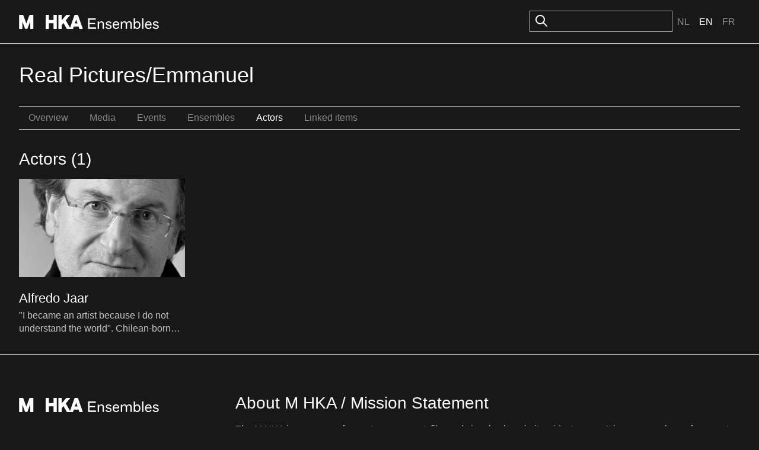

--- FILE ---
content_type: text/html; charset=utf-8
request_url: https://ensembles.org/items/real-pictures-emmanuel/actors?locale=en
body_size: 4957
content:
<!DOCTYPE html>
<html lang="en">
<head>
  <meta charset="utf-8" />
  <title>Real Pictures/Emmanuel - M HKA Ensembles</title>
  <link id="dark-scheme-icon" rel="icon" media="(prefers-color-scheme: dark)" href="/favicon-i.png" type="image/png">
  <link id="light-scheme-icon" rel="icon" media="(prefers-color-scheme: light)" href="/favicon.png" type="image/png">
  <script>
    matcher = window.matchMedia('(prefers-color-scheme: dark)');
    matcher.addListener(onFaviconUpdate);
    onFaviconUpdate();

    function onFaviconUpdate() {
      var lightSchemeIcon = document.querySelector('link#light-scheme-icon');
      var darkSchemeIcon = document.querySelector('link#dark-scheme-icon');
      if (matcher.matches) {
        document.head.append(darkSchemeIcon);
        lightSchemeIcon.remove();
      } else {
        document.head.append(lightSchemeIcon);
        darkSchemeIcon.remove();
      }
    }
  </script>
  <link rel="stylesheet" href="/rcrs/application-7b332044b31319159433d2a0dc6be5476dfb903d494ff0086b353d9767918bc4.css" media="screen, projection" />
  <script src="/rcrs/application-d3e833dcc32933815555359e540d14d3258c0d77af788c9c21471d0530385290.js"></script>


  <meta name="csrf-param" content="authenticity_token" />
<meta name="csrf-token" content="2oWiPFRabH97qhoWXNDkunp0oRYEAH2J88Li6Ll-MwiQ9xyuYRB72msrwvdN8f1QQ2U2SFTEcgeSL5S6n-Xjjw" />
    
</head>
<body>

  <div class="c-header">
    <div class="o-container o-container--site-width o-container--centered">
      <div class="c-header-inner">
        <div class="c-header-inner__left">
          <h1><a class="logo-link" href="/"><svg width="236" height="24" viewBox="0 0 314 32" fill="none" xmlns="http://www.w3.org/2000/svg">
<path d="M8.46289 0.00390625C8.78714 0.00390625 9.07748 0.205281 9.18945 0.510742C9.22356 0.603462 15.022 16.368 16.208 19.5918C17.3993 16.3677 23.2444 0.560246 23.2627 0.510742C23.3785 0.205281 23.664 0.00390625 23.9883 0.00390625H31.2969C31.7216 0.0039375 32.0693 0.352037 32.0693 0.777344V31.2266C32.0693 31.6518 31.7216 32 31.2969 32H25.6211C25.1964 31.9999 24.8486 31.6518 24.8486 31.2266V14.9678C22.9375 20.1298 18.8838 31.0723 18.8838 31.0723C18.7718 31.3737 18.4863 31.5741 18.1621 31.5742H13.8721C13.5479 31.5741 13.2584 31.3697 13.1465 31.0645C13.1465 31.0645 9.13097 20.0411 7.22363 14.7979V31.2227C7.22363 31.648 6.87587 31.9961 6.45117 31.9961H0.772461C0.347757 31.9961 0 31.648 0 31.2227V0.777344C0 0.352018 0.347757 0.00390625 0.772461 0.00390625H8.46289Z" fill="currentColor"/>
<path d="M201.187 14.6045C204.256 14.6046 206.412 16.2397 207.686 17.7109L205.922 19.8037C205.366 18.9208 203.407 16.959 201.088 16.959C198.965 16.9591 197.659 17.9076 197.659 19.3789C197.659 20.4251 198.508 21.0466 200.174 21.4717C201.415 21.7986 202.395 22.0597 203.604 22.3213C206.053 22.8445 207.914 24.2507 207.914 26.9316C207.914 30.0052 205.008 32 201.284 32C197.757 32 195.046 30.038 194.066 28.0762L196.156 26.3438C196.614 27.2921 198.606 29.5477 201.447 29.5479C203.995 29.5479 205.139 28.4686 205.139 27.1934C205.139 26.0491 204.452 25.3626 202.722 25.0029C201.513 24.7414 200.435 24.4793 199.259 24.1523C196.809 23.4657 194.915 22.1249 194.915 19.542C194.915 16.534 197.529 14.6045 201.187 14.6045Z" fill="currentColor"/>
<path fill-rule="evenodd" clip-rule="evenodd" d="M218.113 14.6045C222.751 14.6045 225.299 18.5614 225.07 22.9102L225.037 23.5312L223.895 23.6943H213.247C213.182 27.1276 215.01 29.5146 218.113 29.5146C220.236 29.5146 222.065 28.2072 222.751 26.2783L225.168 27.2266C223.992 30.1691 221.347 32 218.048 32C213.573 32 210.372 28.7627 210.372 23.2041C210.372 18.2669 213.214 14.6045 218.113 14.6045ZM217.95 16.959C215.403 16.959 213.41 18.8232 213.41 21.4717H222.229C222.359 18.8887 220.367 16.9591 217.95 16.959Z" fill="currentColor"/>
<path fill-rule="evenodd" clip-rule="evenodd" d="M260.572 17.4492C261.715 15.9451 263.251 14.6045 265.733 14.6045C269.555 14.6046 272.723 17.8096 272.723 23.2373C272.723 28.4688 269.783 32 265.472 32C263.022 31.9999 261.292 30.4961 260.442 29.0576L259.854 31.6074H257.633V8H260.572V17.4492ZM265.112 17.1553C262.794 17.1555 260.769 19.1173 260.605 22.6484V23.9238C260.703 27.2916 262.663 29.417 265.015 29.417C268.085 29.417 269.815 26.932 269.815 23.2373C269.815 19.5425 268.084 17.1553 265.112 17.1553Z" fill="currentColor"/>
<path fill-rule="evenodd" clip-rule="evenodd" d="M290.932 14.6045C295.569 14.6046 298.117 18.5615 297.889 22.9102L297.855 23.5312L296.713 23.6943H286.064C285.999 27.1276 287.829 29.5146 290.932 29.5146C293.054 29.5146 294.883 28.2072 295.569 26.2783L297.986 27.2266C296.81 30.1691 294.165 32 290.866 32C286.392 32 283.19 28.7627 283.19 23.2041C283.191 18.2669 286.033 14.6045 290.932 14.6045ZM290.769 16.959C288.221 16.959 286.229 18.8232 286.229 21.4717H295.047C295.178 18.8887 293.185 16.9592 290.769 16.959Z" fill="currentColor"/>
<path d="M307.271 14.6045C310.342 14.6045 312.498 16.2396 313.771 17.7109L312.008 19.8037C311.453 18.9209 309.493 16.959 307.174 16.959C305.051 16.959 303.744 17.9075 303.744 19.3789C303.744 20.4251 304.593 21.0466 306.259 21.4717C307.5 21.7986 308.48 22.0597 309.688 22.3213C312.138 22.8444 314 24.2506 314 26.9316C314 30.0051 311.093 31.9999 307.37 32C303.843 32 301.131 30.038 300.151 28.0762L302.242 26.3438C302.7 27.2922 304.692 29.5479 307.533 29.5479C310.081 29.5478 311.224 28.4685 311.224 27.1934C311.224 26.049 310.538 25.3626 308.807 25.0029C307.598 24.7414 306.52 24.4793 305.345 24.1523C302.895 23.4657 301.001 22.1251 301.001 19.542C301.001 16.534 303.614 14.6046 307.271 14.6045Z" fill="currentColor"/>
<path d="M66.1191 0.00390625C66.5437 0.00413121 66.8906 0.352155 66.8906 0.777344V11.7471H77.2803V0.777344C77.2803 0.352079 77.6281 0.00400625 78.0527 0.00390625H83.8984C84.3233 0.00393541 84.6709 0.352036 84.6709 0.777344V31.2227C84.6709 31.648 84.3233 31.9961 83.8984 31.9961H78.0527C77.6281 31.996 77.2803 31.6479 77.2803 31.2227V18.8965H66.8906V31.2227C66.8906 31.6479 66.5437 31.9959 66.1191 31.9961H60.2734C59.8487 31.9961 59.501 31.648 59.501 31.2227V0.777344C59.501 0.352018 59.8487 0.00390625 60.2734 0.00390625H66.1191Z" fill="currentColor"/>
<path fill-rule="evenodd" clip-rule="evenodd" d="M113.782 0C114.083 0.000173258 114.357 0.17403 114.484 0.448242C114.531 0.55264 114.554 0.665173 114.554 0.773438C114.554 0.955128 114.489 1.13333 114.369 1.27637C114.348 1.30083 105.544 11.6639 104.887 12.4385C105.304 13.167 112.02 24.8461 114.529 29.209L124.589 0.522461C124.697 0.213133 124.991 0.00390625 125.319 0.00390625H131.562C131.89 0.00390625 132.183 0.213133 132.292 0.522461L142.971 30.9678H142.955C143.04 31.2035 143.001 31.4661 142.858 31.6709C142.716 31.8757 142.481 31.996 142.229 31.9961H136.103C135.774 31.9961 135.477 31.7837 135.372 31.4707C135.372 31.4707 133.898 27.1019 133.604 26.2314H123.053C122.759 27.0981 121.284 31.4707 121.284 31.4707C121.18 31.7836 120.887 31.9959 120.555 31.9961H107.917C107.639 31.996 107.385 31.845 107.246 31.6055C107.246 31.6055 100.694 20.1532 99.7432 18.498C99.044 19.322 96.0174 22.8749 95.7012 23.2461V31.2227C95.7012 31.648 95.3536 31.9961 94.9287 31.9961H89.084C88.6591 31.9961 88.3115 31.648 88.3115 31.2227V0.777344C88.3115 0.352018 88.6591 0.00390625 89.084 0.00390625H94.9287C95.3536 0.00390625 95.7012 0.352018 95.7012 0.777344V12.2383C97.8208 9.78679 106.045 0.270508 106.045 0.270508C106.192 0.100535 106.404 0.00390625 106.628 0.00390625H113.361L113.365 0H113.782ZM125.407 19.3799H131.268C130.808 18.015 129.215 13.286 128.338 10.6914C127.466 13.2821 125.866 18.015 125.407 19.3799Z" fill="currentColor"/>
<path d="M172.474 10.9756H158.364V18.2344H170.743V21.1113H158.364V28.4688H173.127V31.6074H155V8H172.474V10.9756Z" fill="currentColor"/>
<path d="M185.075 14.6045C187.753 14.6047 190.79 16.1423 190.79 20.6543V31.6074H187.786V20.8506C187.786 18.0387 186.283 17.0577 184.128 17.0576C182.756 17.0576 179.817 17.9731 179.653 22.4199V31.6074H176.714V14.9971H179.098L179.588 17.8096C180.796 15.8804 182.789 14.6045 185.075 14.6045Z" fill="currentColor"/>
<path d="M247.583 14.6045C250.457 14.6045 253.233 16.0109 253.233 20.752V31.6074H250.262V20.9805C250.262 18.2016 248.857 16.9591 246.571 16.959C244.971 16.959 242.717 18.202 242.554 22.6162V31.6074H239.549V21.0791C239.549 18.3 238.242 16.9592 235.924 16.959C234.356 16.959 231.742 18.1362 231.579 22.7793V31.6074H228.64V14.9971H230.959L231.514 17.9072C232.624 15.8147 234.29 14.6046 236.87 14.6045C239.287 14.6045 241.084 15.5862 242.097 17.9404C243.076 15.9133 245.134 14.6047 247.583 14.6045Z" fill="currentColor"/>
<path d="M279.427 31.6074H276.487V8H279.427V31.6074Z" fill="currentColor"/>
</svg></a></h1>
        </div>
        <div class="c-header-inner__right">
            <div class="c-search">
              <form id="search_form" action="/search" accept-charset="UTF-8" method="get">
                <img src="/icons/oi-search.svg">
                <input type="search" name="search_field" id="search_field" class="c-input" />
                
</form>            </div>
    
          <div class="c-language-choice">
  <ul>
        <li>
          <a href="/items/real-pictures-emmanuel/actors?locale=nl">Nl</a>
        </li>
        <li class="active">
          <span class="selected">En</span>
        </li>
        <li>
          <a href="/items/real-pictures-emmanuel/actors?locale=fr">Fr</a>
        </li>
  </ul>
</div>

        </div>
      </div>
    </div>
  </div>

  <main class="u-spacing-2">
    <div class="o-container o-container--site-width o-container--centered">



      

<h1>Real Pictures/Emmanuel</h1>

<ul class="c-subnavigation"><li class=""><a href="/items/real-pictures-emmanuel">Overview</a></li><li class=""><a href="/items/real-pictures-emmanuel/assets">Media</a></li><li class=""><a href="/items/real-pictures-emmanuel/events">Events</a></li><li class=""><a href="/items/real-pictures-emmanuel/ensembles">Ensembles</a></li><li class="selected"><a href="/items/real-pictures-emmanuel/actors">Actors</a></li><li class=""><a href="/items/real-pictures-emmanuel/links">Linked items</a></li></ul>

<h2>Actors (1)</h2>

	<ul class="c-block-images-list">
			<li>
				<a class="c-image-block-link" href="/actors/alfredo-jaar">
					<div class='figure '><img src="https://s3.amazonaws.com/mhka_ensembles_production/assets/public/000/017/585/medium_500/alfredo-jaar-main.jpg?1370206354" /></div><h3><span>Alfredo Jaar</span></h3><p>"I became an artist because I do not understand the world". Chilean-born American artist Alfredo Jaar is known internationally for his consci</p>
				</a>
			</li>
	</ul>


      
    </div>
  </main>

  <div class="c-colophon">
    <div class="o-vertical-container o-vertical-container--x-large">
      <div class="c-colophon-inner">
        <div class="c-colophon-inner__left">
          <h1><a class="logo-link" href="/"><svg width="236" height="24" viewBox="0 0 314 32" fill="none" xmlns="http://www.w3.org/2000/svg">
<path d="M8.46289 0.00390625C8.78714 0.00390625 9.07748 0.205281 9.18945 0.510742C9.22356 0.603462 15.022 16.368 16.208 19.5918C17.3993 16.3677 23.2444 0.560246 23.2627 0.510742C23.3785 0.205281 23.664 0.00390625 23.9883 0.00390625H31.2969C31.7216 0.0039375 32.0693 0.352037 32.0693 0.777344V31.2266C32.0693 31.6518 31.7216 32 31.2969 32H25.6211C25.1964 31.9999 24.8486 31.6518 24.8486 31.2266V14.9678C22.9375 20.1298 18.8838 31.0723 18.8838 31.0723C18.7718 31.3737 18.4863 31.5741 18.1621 31.5742H13.8721C13.5479 31.5741 13.2584 31.3697 13.1465 31.0645C13.1465 31.0645 9.13097 20.0411 7.22363 14.7979V31.2227C7.22363 31.648 6.87587 31.9961 6.45117 31.9961H0.772461C0.347757 31.9961 0 31.648 0 31.2227V0.777344C0 0.352018 0.347757 0.00390625 0.772461 0.00390625H8.46289Z" fill="currentColor"/>
<path d="M201.187 14.6045C204.256 14.6046 206.412 16.2397 207.686 17.7109L205.922 19.8037C205.366 18.9208 203.407 16.959 201.088 16.959C198.965 16.9591 197.659 17.9076 197.659 19.3789C197.659 20.4251 198.508 21.0466 200.174 21.4717C201.415 21.7986 202.395 22.0597 203.604 22.3213C206.053 22.8445 207.914 24.2507 207.914 26.9316C207.914 30.0052 205.008 32 201.284 32C197.757 32 195.046 30.038 194.066 28.0762L196.156 26.3438C196.614 27.2921 198.606 29.5477 201.447 29.5479C203.995 29.5479 205.139 28.4686 205.139 27.1934C205.139 26.0491 204.452 25.3626 202.722 25.0029C201.513 24.7414 200.435 24.4793 199.259 24.1523C196.809 23.4657 194.915 22.1249 194.915 19.542C194.915 16.534 197.529 14.6045 201.187 14.6045Z" fill="currentColor"/>
<path fill-rule="evenodd" clip-rule="evenodd" d="M218.113 14.6045C222.751 14.6045 225.299 18.5614 225.07 22.9102L225.037 23.5312L223.895 23.6943H213.247C213.182 27.1276 215.01 29.5146 218.113 29.5146C220.236 29.5146 222.065 28.2072 222.751 26.2783L225.168 27.2266C223.992 30.1691 221.347 32 218.048 32C213.573 32 210.372 28.7627 210.372 23.2041C210.372 18.2669 213.214 14.6045 218.113 14.6045ZM217.95 16.959C215.403 16.959 213.41 18.8232 213.41 21.4717H222.229C222.359 18.8887 220.367 16.9591 217.95 16.959Z" fill="currentColor"/>
<path fill-rule="evenodd" clip-rule="evenodd" d="M260.572 17.4492C261.715 15.9451 263.251 14.6045 265.733 14.6045C269.555 14.6046 272.723 17.8096 272.723 23.2373C272.723 28.4688 269.783 32 265.472 32C263.022 31.9999 261.292 30.4961 260.442 29.0576L259.854 31.6074H257.633V8H260.572V17.4492ZM265.112 17.1553C262.794 17.1555 260.769 19.1173 260.605 22.6484V23.9238C260.703 27.2916 262.663 29.417 265.015 29.417C268.085 29.417 269.815 26.932 269.815 23.2373C269.815 19.5425 268.084 17.1553 265.112 17.1553Z" fill="currentColor"/>
<path fill-rule="evenodd" clip-rule="evenodd" d="M290.932 14.6045C295.569 14.6046 298.117 18.5615 297.889 22.9102L297.855 23.5312L296.713 23.6943H286.064C285.999 27.1276 287.829 29.5146 290.932 29.5146C293.054 29.5146 294.883 28.2072 295.569 26.2783L297.986 27.2266C296.81 30.1691 294.165 32 290.866 32C286.392 32 283.19 28.7627 283.19 23.2041C283.191 18.2669 286.033 14.6045 290.932 14.6045ZM290.769 16.959C288.221 16.959 286.229 18.8232 286.229 21.4717H295.047C295.178 18.8887 293.185 16.9592 290.769 16.959Z" fill="currentColor"/>
<path d="M307.271 14.6045C310.342 14.6045 312.498 16.2396 313.771 17.7109L312.008 19.8037C311.453 18.9209 309.493 16.959 307.174 16.959C305.051 16.959 303.744 17.9075 303.744 19.3789C303.744 20.4251 304.593 21.0466 306.259 21.4717C307.5 21.7986 308.48 22.0597 309.688 22.3213C312.138 22.8444 314 24.2506 314 26.9316C314 30.0051 311.093 31.9999 307.37 32C303.843 32 301.131 30.038 300.151 28.0762L302.242 26.3438C302.7 27.2922 304.692 29.5479 307.533 29.5479C310.081 29.5478 311.224 28.4685 311.224 27.1934C311.224 26.049 310.538 25.3626 308.807 25.0029C307.598 24.7414 306.52 24.4793 305.345 24.1523C302.895 23.4657 301.001 22.1251 301.001 19.542C301.001 16.534 303.614 14.6046 307.271 14.6045Z" fill="currentColor"/>
<path d="M66.1191 0.00390625C66.5437 0.00413121 66.8906 0.352155 66.8906 0.777344V11.7471H77.2803V0.777344C77.2803 0.352079 77.6281 0.00400625 78.0527 0.00390625H83.8984C84.3233 0.00393541 84.6709 0.352036 84.6709 0.777344V31.2227C84.6709 31.648 84.3233 31.9961 83.8984 31.9961H78.0527C77.6281 31.996 77.2803 31.6479 77.2803 31.2227V18.8965H66.8906V31.2227C66.8906 31.6479 66.5437 31.9959 66.1191 31.9961H60.2734C59.8487 31.9961 59.501 31.648 59.501 31.2227V0.777344C59.501 0.352018 59.8487 0.00390625 60.2734 0.00390625H66.1191Z" fill="currentColor"/>
<path fill-rule="evenodd" clip-rule="evenodd" d="M113.782 0C114.083 0.000173258 114.357 0.17403 114.484 0.448242C114.531 0.55264 114.554 0.665173 114.554 0.773438C114.554 0.955128 114.489 1.13333 114.369 1.27637C114.348 1.30083 105.544 11.6639 104.887 12.4385C105.304 13.167 112.02 24.8461 114.529 29.209L124.589 0.522461C124.697 0.213133 124.991 0.00390625 125.319 0.00390625H131.562C131.89 0.00390625 132.183 0.213133 132.292 0.522461L142.971 30.9678H142.955C143.04 31.2035 143.001 31.4661 142.858 31.6709C142.716 31.8757 142.481 31.996 142.229 31.9961H136.103C135.774 31.9961 135.477 31.7837 135.372 31.4707C135.372 31.4707 133.898 27.1019 133.604 26.2314H123.053C122.759 27.0981 121.284 31.4707 121.284 31.4707C121.18 31.7836 120.887 31.9959 120.555 31.9961H107.917C107.639 31.996 107.385 31.845 107.246 31.6055C107.246 31.6055 100.694 20.1532 99.7432 18.498C99.044 19.322 96.0174 22.8749 95.7012 23.2461V31.2227C95.7012 31.648 95.3536 31.9961 94.9287 31.9961H89.084C88.6591 31.9961 88.3115 31.648 88.3115 31.2227V0.777344C88.3115 0.352018 88.6591 0.00390625 89.084 0.00390625H94.9287C95.3536 0.00390625 95.7012 0.352018 95.7012 0.777344V12.2383C97.8208 9.78679 106.045 0.270508 106.045 0.270508C106.192 0.100535 106.404 0.00390625 106.628 0.00390625H113.361L113.365 0H113.782ZM125.407 19.3799H131.268C130.808 18.015 129.215 13.286 128.338 10.6914C127.466 13.2821 125.866 18.015 125.407 19.3799Z" fill="currentColor"/>
<path d="M172.474 10.9756H158.364V18.2344H170.743V21.1113H158.364V28.4688H173.127V31.6074H155V8H172.474V10.9756Z" fill="currentColor"/>
<path d="M185.075 14.6045C187.753 14.6047 190.79 16.1423 190.79 20.6543V31.6074H187.786V20.8506C187.786 18.0387 186.283 17.0577 184.128 17.0576C182.756 17.0576 179.817 17.9731 179.653 22.4199V31.6074H176.714V14.9971H179.098L179.588 17.8096C180.796 15.8804 182.789 14.6045 185.075 14.6045Z" fill="currentColor"/>
<path d="M247.583 14.6045C250.457 14.6045 253.233 16.0109 253.233 20.752V31.6074H250.262V20.9805C250.262 18.2016 248.857 16.9591 246.571 16.959C244.971 16.959 242.717 18.202 242.554 22.6162V31.6074H239.549V21.0791C239.549 18.3 238.242 16.9592 235.924 16.959C234.356 16.959 231.742 18.1362 231.579 22.7793V31.6074H228.64V14.9971H230.959L231.514 17.9072C232.624 15.8147 234.29 14.6046 236.87 14.6045C239.287 14.6045 241.084 15.5862 242.097 17.9404C243.076 15.9133 245.134 14.6047 247.583 14.6045Z" fill="currentColor"/>
<path d="M279.427 31.6074H276.487V8H279.427V31.6074Z" fill="currentColor"/>
</svg></a></h1>
        </div>
        <div class="c-colophon-inner__right">
          <h2>About M HKA / Mission Statement</h2>
<p>The M HKA is a museum for contemporary art, film and visual culture in its widest sense.  It is an open place of encounter for art, artists and the public. The M HKA aspires to play a leading role in Flanders and to extend its international profile by building upon Antwerp's avant-garde tradition.  The M HKA bridges the relationship between artistic questions and wider societal issues, between the international and the regional, artists and public, tradition and innovation, reflection and presentation. Central here is the museum's collection with its ongoing acquisitions, as well as related areas of management and research.</p>

<h2>About M HKA Ensembles</h2>
<p>The M HKA Ensembles represent our first steps towards initiating the public to today's art-related digital landscape. With the help of these new media, our aim is to offer our artworks a better and fuller array of support for their presentation and public understanding.</p>

        </div>
      </div>
    </div>
  </div>
  <footer class="c-footer">
    <div class="o-container o-container--site-width o-container--centered">
      <div class="c-footer-inner">
        <p class="c-credits">©M HKA, 2011 - 2026</p>
        <ul class="c-footer-links">
            <li><a href="/items/real-pictures-emmanuel/actors?locale=en&amp;mobile=1">Mobile</a></li>
            <li><a href="/signin">Sign in</a></li>
          <li><a href="/credits">Credits</a></li>
          <li><a href="/disclaimer">Disclaimer</a></li>
        </ul>
      </div>
    </div>
  </footer>

<script>
  /mobile/i.test(navigator.userAgent) && !window.location.hash && setTimeout(function () {
    window.scrollTo(0, 1);
  }, 1000);
</script>
<script>
  (function(i,s,o,g,r,a,m){i['GoogleAnalyticsObject']=r;i[r]=i[r]||function(){
    (i[r].q=i[r].q||[]).push(arguments)},i[r].l=1*new Date();a=s.createElement(o),
          m=s.getElementsByTagName(o)[0];a.async=1;a.src=g;m.parentNode.insertBefore(a,m)
  })(window,document,'script','//www.google-analytics.com/analytics.js','ga');

  ga('create', 'UA-47378360-1', 'auto');
  ga('send', 'pageview');
</script>

</body>
</html>
